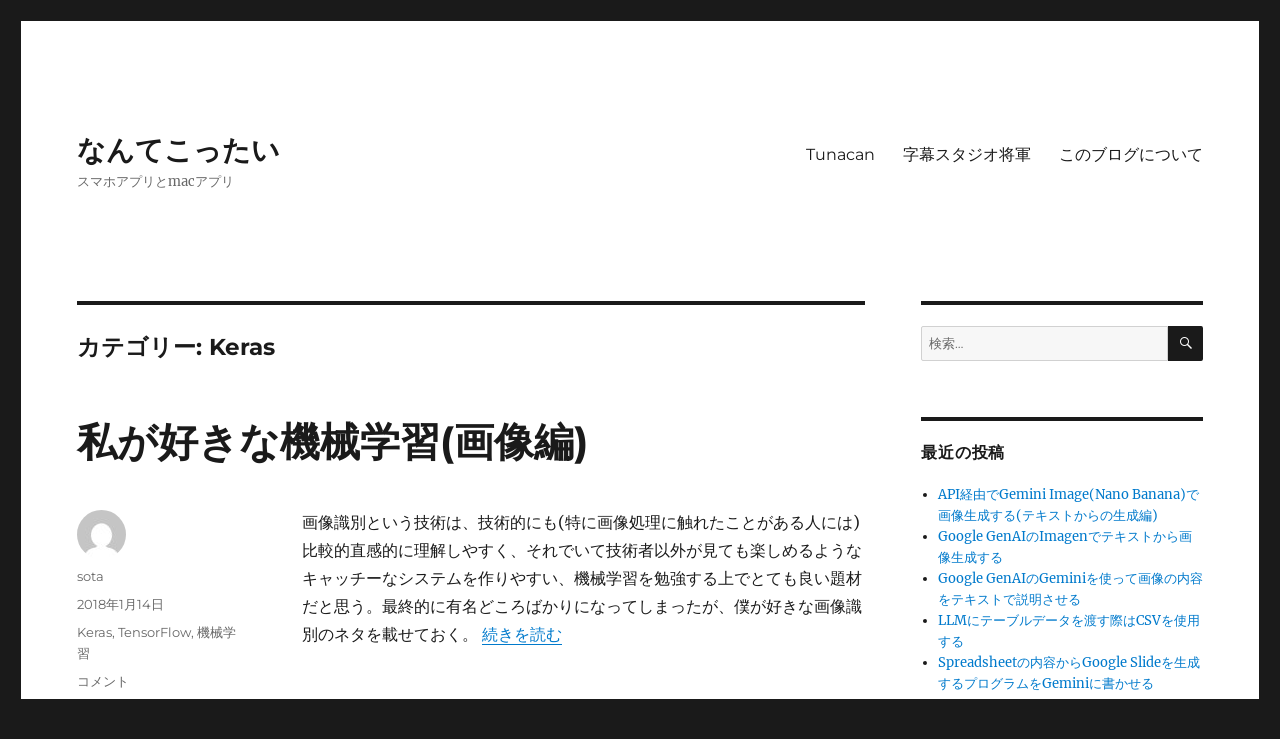

--- FILE ---
content_type: text/html; charset=UTF-8
request_url: https://nantekottai.com/category/%E6%A9%9F%E6%A2%B0%E5%AD%A6%E7%BF%92/keras/
body_size: 11396
content:
<!DOCTYPE html>
<html lang="ja" class="no-js">
<head>
	<meta charset="UTF-8">
	<meta name="viewport" content="width=device-width, initial-scale=1.0">
	<link rel="profile" href="https://gmpg.org/xfn/11">
		<script>(function(html){html.className = html.className.replace(/\bno-js\b/,'js')})(document.documentElement);</script>
<title>Keras &#8211; なんてこったい</title>
<meta name='robots' content='max-image-preview:large' />
<link rel='dns-prefetch' href='//webfonts.sakura.ne.jp' />
<link rel='dns-prefetch' href='//www.googletagmanager.com' />
<link rel="alternate" type="application/rss+xml" title="なんてこったい &raquo; フィード" href="https://nantekottai.com/feed/" />
<link rel="alternate" type="application/rss+xml" title="なんてこったい &raquo; コメントフィード" href="https://nantekottai.com/comments/feed/" />
<link rel="alternate" type="application/rss+xml" title="なんてこったい &raquo; Keras カテゴリーのフィード" href="https://nantekottai.com/category/%e6%a9%9f%e6%a2%b0%e5%ad%a6%e7%bf%92/keras/feed/" />
<style id='wp-img-auto-sizes-contain-inline-css'>
img:is([sizes=auto i],[sizes^="auto," i]){contain-intrinsic-size:3000px 1500px}
/*# sourceURL=wp-img-auto-sizes-contain-inline-css */
</style>
<style id='wp-emoji-styles-inline-css'>

	img.wp-smiley, img.emoji {
		display: inline !important;
		border: none !important;
		box-shadow: none !important;
		height: 1em !important;
		width: 1em !important;
		margin: 0 0.07em !important;
		vertical-align: -0.1em !important;
		background: none !important;
		padding: 0 !important;
	}
/*# sourceURL=wp-emoji-styles-inline-css */
</style>
<style id='wp-block-library-inline-css'>
:root{--wp-block-synced-color:#7a00df;--wp-block-synced-color--rgb:122,0,223;--wp-bound-block-color:var(--wp-block-synced-color);--wp-admin-theme-color:#007cba;--wp-admin-theme-color--rgb:0,124,186;--wp-admin-theme-color-darker-10:#006ba1;--wp-admin-theme-color-darker-10--rgb:0,107,161;--wp-admin-theme-color-darker-20:#005a87;--wp-admin-theme-color-darker-20--rgb:0,90,135;--wp-admin-border-width-focus:2px}@media (min-resolution:192dpi){:root{--wp-admin-border-width-focus:1.5px}}.wp-element-button{cursor:pointer}:root{--wp--preset--font-size--normal:16px;--wp--preset--font-size--huge:42px}:root .has-very-light-gray-background-color{background-color:#eee}:root .has-very-dark-gray-background-color{background-color:#313131}:root .has-very-light-gray-color{color:#eee}:root .has-very-dark-gray-color{color:#313131}:root .has-vivid-green-cyan-to-vivid-cyan-blue-gradient-background{background:linear-gradient(135deg,#00d084,#0693e3)}:root .has-purple-crush-gradient-background{background:linear-gradient(135deg,#34e2e4,#4721fb 50%,#ab1dfe)}:root .has-hazy-dawn-gradient-background{background:linear-gradient(135deg,#faaca8,#dad0ec)}:root .has-subdued-olive-gradient-background{background:linear-gradient(135deg,#fafae1,#67a671)}:root .has-atomic-cream-gradient-background{background:linear-gradient(135deg,#fdd79a,#004a59)}:root .has-nightshade-gradient-background{background:linear-gradient(135deg,#330968,#31cdcf)}:root .has-midnight-gradient-background{background:linear-gradient(135deg,#020381,#2874fc)}.has-regular-font-size{font-size:1em}.has-larger-font-size{font-size:2.625em}.has-normal-font-size{font-size:var(--wp--preset--font-size--normal)}.has-huge-font-size{font-size:var(--wp--preset--font-size--huge)}.has-text-align-center{text-align:center}.has-text-align-left{text-align:left}.has-text-align-right{text-align:right}#end-resizable-editor-section{display:none}.aligncenter{clear:both}.items-justified-left{justify-content:flex-start}.items-justified-center{justify-content:center}.items-justified-right{justify-content:flex-end}.items-justified-space-between{justify-content:space-between}.screen-reader-text{word-wrap:normal!important;border:0;clip-path:inset(50%);height:1px;margin:-1px;overflow:hidden;padding:0;position:absolute;width:1px}.screen-reader-text:focus{background-color:#ddd;clip-path:none;color:#444;display:block;font-size:1em;height:auto;left:5px;line-height:normal;padding:15px 23px 14px;text-decoration:none;top:5px;width:auto;z-index:100000}html :where(.has-border-color){border-style:solid}html :where([style*=border-top-color]){border-top-style:solid}html :where([style*=border-right-color]){border-right-style:solid}html :where([style*=border-bottom-color]){border-bottom-style:solid}html :where([style*=border-left-color]){border-left-style:solid}html :where([style*=border-width]){border-style:solid}html :where([style*=border-top-width]){border-top-style:solid}html :where([style*=border-right-width]){border-right-style:solid}html :where([style*=border-bottom-width]){border-bottom-style:solid}html :where([style*=border-left-width]){border-left-style:solid}html :where(img[class*=wp-image-]){height:auto;max-width:100%}:where(figure){margin:0 0 1em}html :where(.is-position-sticky){--wp-admin--admin-bar--position-offset:var(--wp-admin--admin-bar--height,0px)}@media screen and (max-width:600px){html :where(.is-position-sticky){--wp-admin--admin-bar--position-offset:0px}}

/*# sourceURL=wp-block-library-inline-css */
</style><style id='global-styles-inline-css'>
:root{--wp--preset--aspect-ratio--square: 1;--wp--preset--aspect-ratio--4-3: 4/3;--wp--preset--aspect-ratio--3-4: 3/4;--wp--preset--aspect-ratio--3-2: 3/2;--wp--preset--aspect-ratio--2-3: 2/3;--wp--preset--aspect-ratio--16-9: 16/9;--wp--preset--aspect-ratio--9-16: 9/16;--wp--preset--color--black: #000000;--wp--preset--color--cyan-bluish-gray: #abb8c3;--wp--preset--color--white: #fff;--wp--preset--color--pale-pink: #f78da7;--wp--preset--color--vivid-red: #cf2e2e;--wp--preset--color--luminous-vivid-orange: #ff6900;--wp--preset--color--luminous-vivid-amber: #fcb900;--wp--preset--color--light-green-cyan: #7bdcb5;--wp--preset--color--vivid-green-cyan: #00d084;--wp--preset--color--pale-cyan-blue: #8ed1fc;--wp--preset--color--vivid-cyan-blue: #0693e3;--wp--preset--color--vivid-purple: #9b51e0;--wp--preset--color--dark-gray: #1a1a1a;--wp--preset--color--medium-gray: #686868;--wp--preset--color--light-gray: #e5e5e5;--wp--preset--color--blue-gray: #4d545c;--wp--preset--color--bright-blue: #007acc;--wp--preset--color--light-blue: #9adffd;--wp--preset--color--dark-brown: #402b30;--wp--preset--color--medium-brown: #774e24;--wp--preset--color--dark-red: #640c1f;--wp--preset--color--bright-red: #ff675f;--wp--preset--color--yellow: #ffef8e;--wp--preset--gradient--vivid-cyan-blue-to-vivid-purple: linear-gradient(135deg,rgb(6,147,227) 0%,rgb(155,81,224) 100%);--wp--preset--gradient--light-green-cyan-to-vivid-green-cyan: linear-gradient(135deg,rgb(122,220,180) 0%,rgb(0,208,130) 100%);--wp--preset--gradient--luminous-vivid-amber-to-luminous-vivid-orange: linear-gradient(135deg,rgb(252,185,0) 0%,rgb(255,105,0) 100%);--wp--preset--gradient--luminous-vivid-orange-to-vivid-red: linear-gradient(135deg,rgb(255,105,0) 0%,rgb(207,46,46) 100%);--wp--preset--gradient--very-light-gray-to-cyan-bluish-gray: linear-gradient(135deg,rgb(238,238,238) 0%,rgb(169,184,195) 100%);--wp--preset--gradient--cool-to-warm-spectrum: linear-gradient(135deg,rgb(74,234,220) 0%,rgb(151,120,209) 20%,rgb(207,42,186) 40%,rgb(238,44,130) 60%,rgb(251,105,98) 80%,rgb(254,248,76) 100%);--wp--preset--gradient--blush-light-purple: linear-gradient(135deg,rgb(255,206,236) 0%,rgb(152,150,240) 100%);--wp--preset--gradient--blush-bordeaux: linear-gradient(135deg,rgb(254,205,165) 0%,rgb(254,45,45) 50%,rgb(107,0,62) 100%);--wp--preset--gradient--luminous-dusk: linear-gradient(135deg,rgb(255,203,112) 0%,rgb(199,81,192) 50%,rgb(65,88,208) 100%);--wp--preset--gradient--pale-ocean: linear-gradient(135deg,rgb(255,245,203) 0%,rgb(182,227,212) 50%,rgb(51,167,181) 100%);--wp--preset--gradient--electric-grass: linear-gradient(135deg,rgb(202,248,128) 0%,rgb(113,206,126) 100%);--wp--preset--gradient--midnight: linear-gradient(135deg,rgb(2,3,129) 0%,rgb(40,116,252) 100%);--wp--preset--font-size--small: 13px;--wp--preset--font-size--medium: 20px;--wp--preset--font-size--large: 36px;--wp--preset--font-size--x-large: 42px;--wp--preset--spacing--20: 0.44rem;--wp--preset--spacing--30: 0.67rem;--wp--preset--spacing--40: 1rem;--wp--preset--spacing--50: 1.5rem;--wp--preset--spacing--60: 2.25rem;--wp--preset--spacing--70: 3.38rem;--wp--preset--spacing--80: 5.06rem;--wp--preset--shadow--natural: 6px 6px 9px rgba(0, 0, 0, 0.2);--wp--preset--shadow--deep: 12px 12px 50px rgba(0, 0, 0, 0.4);--wp--preset--shadow--sharp: 6px 6px 0px rgba(0, 0, 0, 0.2);--wp--preset--shadow--outlined: 6px 6px 0px -3px rgb(255, 255, 255), 6px 6px rgb(0, 0, 0);--wp--preset--shadow--crisp: 6px 6px 0px rgb(0, 0, 0);}:where(.is-layout-flex){gap: 0.5em;}:where(.is-layout-grid){gap: 0.5em;}body .is-layout-flex{display: flex;}.is-layout-flex{flex-wrap: wrap;align-items: center;}.is-layout-flex > :is(*, div){margin: 0;}body .is-layout-grid{display: grid;}.is-layout-grid > :is(*, div){margin: 0;}:where(.wp-block-columns.is-layout-flex){gap: 2em;}:where(.wp-block-columns.is-layout-grid){gap: 2em;}:where(.wp-block-post-template.is-layout-flex){gap: 1.25em;}:where(.wp-block-post-template.is-layout-grid){gap: 1.25em;}.has-black-color{color: var(--wp--preset--color--black) !important;}.has-cyan-bluish-gray-color{color: var(--wp--preset--color--cyan-bluish-gray) !important;}.has-white-color{color: var(--wp--preset--color--white) !important;}.has-pale-pink-color{color: var(--wp--preset--color--pale-pink) !important;}.has-vivid-red-color{color: var(--wp--preset--color--vivid-red) !important;}.has-luminous-vivid-orange-color{color: var(--wp--preset--color--luminous-vivid-orange) !important;}.has-luminous-vivid-amber-color{color: var(--wp--preset--color--luminous-vivid-amber) !important;}.has-light-green-cyan-color{color: var(--wp--preset--color--light-green-cyan) !important;}.has-vivid-green-cyan-color{color: var(--wp--preset--color--vivid-green-cyan) !important;}.has-pale-cyan-blue-color{color: var(--wp--preset--color--pale-cyan-blue) !important;}.has-vivid-cyan-blue-color{color: var(--wp--preset--color--vivid-cyan-blue) !important;}.has-vivid-purple-color{color: var(--wp--preset--color--vivid-purple) !important;}.has-black-background-color{background-color: var(--wp--preset--color--black) !important;}.has-cyan-bluish-gray-background-color{background-color: var(--wp--preset--color--cyan-bluish-gray) !important;}.has-white-background-color{background-color: var(--wp--preset--color--white) !important;}.has-pale-pink-background-color{background-color: var(--wp--preset--color--pale-pink) !important;}.has-vivid-red-background-color{background-color: var(--wp--preset--color--vivid-red) !important;}.has-luminous-vivid-orange-background-color{background-color: var(--wp--preset--color--luminous-vivid-orange) !important;}.has-luminous-vivid-amber-background-color{background-color: var(--wp--preset--color--luminous-vivid-amber) !important;}.has-light-green-cyan-background-color{background-color: var(--wp--preset--color--light-green-cyan) !important;}.has-vivid-green-cyan-background-color{background-color: var(--wp--preset--color--vivid-green-cyan) !important;}.has-pale-cyan-blue-background-color{background-color: var(--wp--preset--color--pale-cyan-blue) !important;}.has-vivid-cyan-blue-background-color{background-color: var(--wp--preset--color--vivid-cyan-blue) !important;}.has-vivid-purple-background-color{background-color: var(--wp--preset--color--vivid-purple) !important;}.has-black-border-color{border-color: var(--wp--preset--color--black) !important;}.has-cyan-bluish-gray-border-color{border-color: var(--wp--preset--color--cyan-bluish-gray) !important;}.has-white-border-color{border-color: var(--wp--preset--color--white) !important;}.has-pale-pink-border-color{border-color: var(--wp--preset--color--pale-pink) !important;}.has-vivid-red-border-color{border-color: var(--wp--preset--color--vivid-red) !important;}.has-luminous-vivid-orange-border-color{border-color: var(--wp--preset--color--luminous-vivid-orange) !important;}.has-luminous-vivid-amber-border-color{border-color: var(--wp--preset--color--luminous-vivid-amber) !important;}.has-light-green-cyan-border-color{border-color: var(--wp--preset--color--light-green-cyan) !important;}.has-vivid-green-cyan-border-color{border-color: var(--wp--preset--color--vivid-green-cyan) !important;}.has-pale-cyan-blue-border-color{border-color: var(--wp--preset--color--pale-cyan-blue) !important;}.has-vivid-cyan-blue-border-color{border-color: var(--wp--preset--color--vivid-cyan-blue) !important;}.has-vivid-purple-border-color{border-color: var(--wp--preset--color--vivid-purple) !important;}.has-vivid-cyan-blue-to-vivid-purple-gradient-background{background: var(--wp--preset--gradient--vivid-cyan-blue-to-vivid-purple) !important;}.has-light-green-cyan-to-vivid-green-cyan-gradient-background{background: var(--wp--preset--gradient--light-green-cyan-to-vivid-green-cyan) !important;}.has-luminous-vivid-amber-to-luminous-vivid-orange-gradient-background{background: var(--wp--preset--gradient--luminous-vivid-amber-to-luminous-vivid-orange) !important;}.has-luminous-vivid-orange-to-vivid-red-gradient-background{background: var(--wp--preset--gradient--luminous-vivid-orange-to-vivid-red) !important;}.has-very-light-gray-to-cyan-bluish-gray-gradient-background{background: var(--wp--preset--gradient--very-light-gray-to-cyan-bluish-gray) !important;}.has-cool-to-warm-spectrum-gradient-background{background: var(--wp--preset--gradient--cool-to-warm-spectrum) !important;}.has-blush-light-purple-gradient-background{background: var(--wp--preset--gradient--blush-light-purple) !important;}.has-blush-bordeaux-gradient-background{background: var(--wp--preset--gradient--blush-bordeaux) !important;}.has-luminous-dusk-gradient-background{background: var(--wp--preset--gradient--luminous-dusk) !important;}.has-pale-ocean-gradient-background{background: var(--wp--preset--gradient--pale-ocean) !important;}.has-electric-grass-gradient-background{background: var(--wp--preset--gradient--electric-grass) !important;}.has-midnight-gradient-background{background: var(--wp--preset--gradient--midnight) !important;}.has-small-font-size{font-size: var(--wp--preset--font-size--small) !important;}.has-medium-font-size{font-size: var(--wp--preset--font-size--medium) !important;}.has-large-font-size{font-size: var(--wp--preset--font-size--large) !important;}.has-x-large-font-size{font-size: var(--wp--preset--font-size--x-large) !important;}
/*# sourceURL=global-styles-inline-css */
</style>

<style id='classic-theme-styles-inline-css'>
/*! This file is auto-generated */
.wp-block-button__link{color:#fff;background-color:#32373c;border-radius:9999px;box-shadow:none;text-decoration:none;padding:calc(.667em + 2px) calc(1.333em + 2px);font-size:1.125em}.wp-block-file__button{background:#32373c;color:#fff;text-decoration:none}
/*# sourceURL=/wp-includes/css/classic-themes.min.css */
</style>
<link rel='stylesheet' id='twentysixteen-fonts-css' href='https://nantekottai.com/wp-content/themes/twentysixteen/fonts/merriweather-plus-montserrat-plus-inconsolata.css?ver=20230328' media='all' />
<link rel='stylesheet' id='genericons-css' href='https://nantekottai.com/wp-content/themes/twentysixteen/genericons/genericons.css?ver=20201208' media='all' />
<link rel='stylesheet' id='twentysixteen-style-css' href='https://nantekottai.com/wp-content/themes/twentysixteen/style.css?ver=20250415' media='all' />
<link rel='stylesheet' id='twentysixteen-block-style-css' href='https://nantekottai.com/wp-content/themes/twentysixteen/css/blocks.css?ver=20240817' media='all' />
<script src="https://nantekottai.com/wp-includes/js/jquery/jquery.min.js?ver=3.7.1" id="jquery-core-js"></script>
<script src="https://nantekottai.com/wp-includes/js/jquery/jquery-migrate.min.js?ver=3.4.1" id="jquery-migrate-js"></script>
<script src="//webfonts.sakura.ne.jp/js/sakurav3.js?fadein=0&amp;ver=3.1.4" id="typesquare_std-js"></script>
<script id="twentysixteen-script-js-extra">
var screenReaderText = {"expand":"\u30b5\u30d6\u30e1\u30cb\u30e5\u30fc\u3092\u5c55\u958b","collapse":"\u30b5\u30d6\u30e1\u30cb\u30e5\u30fc\u3092\u9589\u3058\u308b"};
//# sourceURL=twentysixteen-script-js-extra
</script>
<script src="https://nantekottai.com/wp-content/themes/twentysixteen/js/functions.js?ver=20230629" id="twentysixteen-script-js" defer data-wp-strategy="defer"></script>

<!-- Site Kit によって追加された Google タグ（gtag.js）スニペット -->
<!-- Google アナリティクス スニペット (Site Kit が追加) -->
<script src="https://www.googletagmanager.com/gtag/js?id=GT-NC89R3F" id="google_gtagjs-js" async></script>
<script id="google_gtagjs-js-after">
window.dataLayer = window.dataLayer || [];function gtag(){dataLayer.push(arguments);}
gtag("set","linker",{"domains":["nantekottai.com"]});
gtag("js", new Date());
gtag("set", "developer_id.dZTNiMT", true);
gtag("config", "GT-NC89R3F");
//# sourceURL=google_gtagjs-js-after
</script>
<link rel="https://api.w.org/" href="https://nantekottai.com/wp-json/" /><link rel="alternate" title="JSON" type="application/json" href="https://nantekottai.com/wp-json/wp/v2/categories/39" /><link rel="EditURI" type="application/rsd+xml" title="RSD" href="https://nantekottai.com/xmlrpc.php?rsd" />
<meta name="generator" content="WordPress 6.9" />
<meta name="generator" content="Site Kit by Google 1.170.0" />
<!-- Site Kit が追加した Google AdSense メタタグ -->
<meta name="google-adsense-platform-account" content="ca-host-pub-2644536267352236">
<meta name="google-adsense-platform-domain" content="sitekit.withgoogle.com">
<!-- Site Kit が追加した End Google AdSense メタタグ -->
</head>

<body class="archive category category-keras category-39 wp-embed-responsive wp-theme-twentysixteen group-blog hfeed">
<div id="page" class="site">
	<div class="site-inner">
		<a class="skip-link screen-reader-text" href="#content">
			コンテンツへスキップ		</a>

		<header id="masthead" class="site-header">
			<div class="site-header-main">
				<div class="site-branding">
																					<p class="site-title"><a href="https://nantekottai.com/" rel="home" >なんてこったい</a></p>
												<p class="site-description">スマホアプリとmacアプリ</p>
									</div><!-- .site-branding -->

									<button id="menu-toggle" class="menu-toggle">メニュー</button>

					<div id="site-header-menu" class="site-header-menu">
													<nav id="site-navigation" class="main-navigation" aria-label="メインメニュー">
								<div class="menu-mainmenu-container"><ul id="menu-mainmenu" class="primary-menu"><li id="menu-item-2528" class="menu-item menu-item-type-post_type menu-item-object-page menu-item-2528"><a href="https://nantekottai.com/tunacan/">Tunacan</a></li>
<li id="menu-item-2583" class="menu-item menu-item-type-post_type menu-item-object-page menu-item-2583"><a href="https://nantekottai.com/subtitle-shogun/">字幕スタジオ将軍</a></li>
<li id="menu-item-3024" class="menu-item menu-item-type-post_type menu-item-object-page menu-item-3024"><a href="https://nantekottai.com/about/">このブログについて</a></li>
</ul></div>							</nav><!-- .main-navigation -->
						
											</div><!-- .site-header-menu -->
							</div><!-- .site-header-main -->

					</header><!-- .site-header -->

		<div id="content" class="site-content">

	<div id="primary" class="content-area">
		<main id="main" class="site-main">

		
			<header class="page-header">
				<h1 class="page-title">カテゴリー: <span>Keras</span></h1>			</header><!-- .page-header -->

			
<article id="post-2287" class="post-2287 post type-post status-publish format-standard hentry category-keras category-tensorflow category-37">
	<header class="entry-header">
		
		<h2 class="entry-title"><a href="https://nantekottai.com/2018/01/14/my-favorite-ml-images/" rel="bookmark">私が好きな機械学習(画像編)</a></h2>	</header><!-- .entry-header -->

	
	
	<div class="entry-content">
		<p>画像識別という技術は、技術的にも(特に画像処理に触れたことがある人には)比較的直感的に理解しやすく、それでいて技術者以外が見ても楽しめるようなキャッチーなシステムを作りやすい、機械学習を勉強する上でとても良い題材だと思う。最終的に有名どころばかりになってしまったが、僕が好きな画像識別のネタを載せておく。 <a href="https://nantekottai.com/2018/01/14/my-favorite-ml-images/#more-2287" class="more-link"><span class="screen-reader-text">&#8220;私が好きな機械学習(画像編)&#8221; の</span>続きを読む</a></p>
	</div><!-- .entry-content -->

	<footer class="entry-footer">
		<span class="byline"><img alt='' src='https://secure.gravatar.com/avatar/?s=49&#038;d=mm&#038;r=g' srcset='https://secure.gravatar.com/avatar/?s=98&#038;d=mm&#038;r=g 2x' class='avatar avatar-49 photo avatar-default' height='49' width='49' decoding='async'/><span class="screen-reader-text">投稿者 </span><span class="author vcard"><a class="url fn n" href="https://nantekottai.com/author/sota/">sota</a></span></span><span class="posted-on"><span class="screen-reader-text">投稿日: </span><a href="https://nantekottai.com/2018/01/14/my-favorite-ml-images/" rel="bookmark"><time class="entry-date published updated" datetime="2018-01-14T23:16:09+09:00">2018年1月14日</time></a></span><span class="cat-links"><span class="screen-reader-text">カテゴリー </span><a href="https://nantekottai.com/category/%e6%a9%9f%e6%a2%b0%e5%ad%a6%e7%bf%92/keras/" rel="category tag">Keras</a>, <a href="https://nantekottai.com/category/%e6%a9%9f%e6%a2%b0%e5%ad%a6%e7%bf%92/tensorflow/" rel="category tag">TensorFlow</a>, <a href="https://nantekottai.com/category/%e6%a9%9f%e6%a2%b0%e5%ad%a6%e7%bf%92/" rel="category tag">機械学習</a></span><span class="comments-link"><a href="https://nantekottai.com/2018/01/14/my-favorite-ml-images/#respond"><span class="screen-reader-text">私が好きな機械学習(画像編)に</span>コメント</a></span>			</footer><!-- .entry-footer -->
</article><!-- #post-2287 -->

<article id="post-2235" class="post-2235 post type-post status-publish format-standard hentry category-keras category-tensorflow category-37">
	<header class="entry-header">
		
		<h2 class="entry-title"><a href="https://nantekottai.com/2017/10/05/floydhub/" rel="bookmark">クラウド機械学習プラットフォームのFloydHubに感動した話</a></h2>	</header><!-- .entry-header -->

	
	
	<div class="entry-content">
		<p>数年ぶりに、とても印象的なサービスに出会った。<br />
<a href="https://www.floydhub.com/">FloydHub</a>は、ディープラーニングに特化したPaaSである。一言で説明すると、Heroku for Deep Learningである。TensorFlowやPyTorchで書いたプログラムを、簡単に強力なサーバー上で実行できるクラウドサービスだ。 <a href="https://nantekottai.com/2017/10/05/floydhub/#more-2235" class="more-link"><span class="screen-reader-text">&#8220;クラウド機械学習プラットフォームのFloydHubに感動した話&#8221; の</span>続きを読む</a></p>
	</div><!-- .entry-content -->

	<footer class="entry-footer">
		<span class="byline"><img alt='' src='https://secure.gravatar.com/avatar/?s=49&#038;d=mm&#038;r=g' srcset='https://secure.gravatar.com/avatar/?s=98&#038;d=mm&#038;r=g 2x' class='avatar avatar-49 photo avatar-default' height='49' width='49' decoding='async'/><span class="screen-reader-text">投稿者 </span><span class="author vcard"><a class="url fn n" href="https://nantekottai.com/author/sota/">sota</a></span></span><span class="posted-on"><span class="screen-reader-text">投稿日: </span><a href="https://nantekottai.com/2017/10/05/floydhub/" rel="bookmark"><time class="entry-date published updated" datetime="2017-10-05T22:04:24+09:00">2017年10月5日</time></a></span><span class="cat-links"><span class="screen-reader-text">カテゴリー </span><a href="https://nantekottai.com/category/%e6%a9%9f%e6%a2%b0%e5%ad%a6%e7%bf%92/keras/" rel="category tag">Keras</a>, <a href="https://nantekottai.com/category/%e6%a9%9f%e6%a2%b0%e5%ad%a6%e7%bf%92/tensorflow/" rel="category tag">TensorFlow</a>, <a href="https://nantekottai.com/category/%e6%a9%9f%e6%a2%b0%e5%ad%a6%e7%bf%92/" rel="category tag">機械学習</a></span><span class="comments-link"><a href="https://nantekottai.com/2017/10/05/floydhub/#respond"><span class="screen-reader-text">クラウド機械学習プラットフォームのFloydHubに感動した話に</span>コメント</a></span>			</footer><!-- .entry-footer -->
</article><!-- #post-2235 -->

<article id="post-2232" class="post-2232 post type-post status-publish format-standard hentry category-keras category-tensorflow category-37">
	<header class="entry-header">
		
		<h2 class="entry-title"><a href="https://nantekottai.com/2017/09/02/tensorflow-paas/" rel="bookmark">TensorFlowを使った推論器をGoogle App EngineかHerokuにデプロイしたかった話</a></h2>	</header><!-- .entry-header -->

	
	
	<div class="entry-content">
		<p>最近、TensorFlow(Keras)を使って機械学習のアプリケーションを作る機会が増えてきた。<br />
<a href="http://friends.nantekottai.com/">いどうとしょかん &#8211; コスプレ画像からなんのフレンズか判定する</a><br />
Flaskを使ってWebサービス化して、どんどん公開していきたいのだが、ホスティングに苦戦している。気軽に公開していけるように、Google App EngineかHerokuを使ってホスティングしようと思っていたのだが、残念ながら今の時点ではこの二つのサービスを使ってホスティングするのは難しそうだった。 <a href="https://nantekottai.com/2017/09/02/tensorflow-paas/#more-2232" class="more-link"><span class="screen-reader-text">&#8220;TensorFlowを使った推論器をGoogle App EngineかHerokuにデプロイしたかった話&#8221; の</span>続きを読む</a></p>
	</div><!-- .entry-content -->

	<footer class="entry-footer">
		<span class="byline"><img alt='' src='https://secure.gravatar.com/avatar/?s=49&#038;d=mm&#038;r=g' srcset='https://secure.gravatar.com/avatar/?s=98&#038;d=mm&#038;r=g 2x' class='avatar avatar-49 photo avatar-default' height='49' width='49' decoding='async'/><span class="screen-reader-text">投稿者 </span><span class="author vcard"><a class="url fn n" href="https://nantekottai.com/author/sota/">sota</a></span></span><span class="posted-on"><span class="screen-reader-text">投稿日: </span><a href="https://nantekottai.com/2017/09/02/tensorflow-paas/" rel="bookmark"><time class="entry-date published updated" datetime="2017-09-02T22:21:48+09:00">2017年9月2日</time></a></span><span class="cat-links"><span class="screen-reader-text">カテゴリー </span><a href="https://nantekottai.com/category/%e6%a9%9f%e6%a2%b0%e5%ad%a6%e7%bf%92/keras/" rel="category tag">Keras</a>, <a href="https://nantekottai.com/category/%e6%a9%9f%e6%a2%b0%e5%ad%a6%e7%bf%92/tensorflow/" rel="category tag">TensorFlow</a>, <a href="https://nantekottai.com/category/%e6%a9%9f%e6%a2%b0%e5%ad%a6%e7%bf%92/" rel="category tag">機械学習</a></span><span class="comments-link"><a href="https://nantekottai.com/2017/09/02/tensorflow-paas/#respond"><span class="screen-reader-text">TensorFlowを使った推論器をGoogle App EngineかHerokuにデプロイしたかった話に</span>コメント</a></span>			</footer><!-- .entry-footer -->
</article><!-- #post-2232 -->

<article id="post-2191" class="post-2191 post type-post status-publish format-standard has-post-thumbnail hentry category-keras category-tensorflow category-33 category-37">
	<header class="entry-header">
		
		<h2 class="entry-title"><a href="https://nantekottai.com/2017/08/11/friends-predictor/" rel="bookmark">フレンズ判定器を作った時の記録(1日目〜6日目と公開後の追記)</a></h2>	</header><!-- .entry-header -->

	
	
	<a class="post-thumbnail" href="https://nantekottai.com/2017/08/11/friends-predictor/" aria-hidden="true">
		<img width="1200" height="676" src="https://nantekottai.com/wp-content/uploads/2017/08/スクリーンショット-2017-08-11-19.38.53.png" class="attachment-post-thumbnail size-post-thumbnail wp-post-image" alt="フレンズ判定器を作った時の記録(1日目〜6日目と公開後の追記)" decoding="async" loading="lazy" srcset="https://nantekottai.com/wp-content/uploads/2017/08/スクリーンショット-2017-08-11-19.38.53.png 2360w, https://nantekottai.com/wp-content/uploads/2017/08/スクリーンショット-2017-08-11-19.38.53-300x169.png 300w, https://nantekottai.com/wp-content/uploads/2017/08/スクリーンショット-2017-08-11-19.38.53-768x433.png 768w, https://nantekottai.com/wp-content/uploads/2017/08/スクリーンショット-2017-08-11-19.38.53-1024x577.png 1024w" sizes="(max-width: 709px) 85vw, (max-width: 909px) 67vw, (max-width: 984px) 60vw, (max-width: 1362px) 62vw, 840px" />	</a>

		
	<div class="entry-content">
		<p>ふと、日曜日の夜に「写真をアップロードしたら、なんのフレンズか判定してくれる」システムを作ったら面白いのではないか、と思い立った。ちょうど金曜日にコミケが開催されるというので、友人に手伝ってもらいつつ勉強を兼ねてなんとか5日間でシステムを作ってみた。その記録。 <a href="https://nantekottai.com/2017/08/11/friends-predictor/#more-2191" class="more-link"><span class="screen-reader-text">&#8220;フレンズ判定器を作った時の記録(1日目〜6日目と公開後の追記)&#8221; の</span>続きを読む</a></p>
	</div><!-- .entry-content -->

	<footer class="entry-footer">
		<span class="byline"><img alt='' src='https://secure.gravatar.com/avatar/?s=49&#038;d=mm&#038;r=g' srcset='https://secure.gravatar.com/avatar/?s=98&#038;d=mm&#038;r=g 2x' class='avatar avatar-49 photo avatar-default' height='49' width='49' loading='lazy' decoding='async'/><span class="screen-reader-text">投稿者 </span><span class="author vcard"><a class="url fn n" href="https://nantekottai.com/author/sota/">sota</a></span></span><span class="posted-on"><span class="screen-reader-text">投稿日: </span><a href="https://nantekottai.com/2017/08/11/friends-predictor/" rel="bookmark"><time class="entry-date published updated" datetime="2017-08-11T10:00:28+09:00">2017年8月11日</time></a></span><span class="cat-links"><span class="screen-reader-text">カテゴリー </span><a href="https://nantekottai.com/category/%e6%a9%9f%e6%a2%b0%e5%ad%a6%e7%bf%92/keras/" rel="category tag">Keras</a>, <a href="https://nantekottai.com/category/%e6%a9%9f%e6%a2%b0%e5%ad%a6%e7%bf%92/tensorflow/" rel="category tag">TensorFlow</a>, <a href="https://nantekottai.com/category/%e3%83%87%e3%82%a3%e3%83%bc%e3%83%97%e3%83%a9%e3%83%bc%e3%83%8b%e3%83%b3%e3%82%b0/" rel="category tag">ディープラーニング</a>, <a href="https://nantekottai.com/category/%e6%a9%9f%e6%a2%b0%e5%ad%a6%e7%bf%92/" rel="category tag">機械学習</a></span><span class="comments-link"><a href="https://nantekottai.com/2017/08/11/friends-predictor/#comments"><span class="screen-reader-text">フレンズ判定器を作った時の記録(1日目〜6日目と公開後の追記) への</span>1件のコメント</a></span>			</footer><!-- .entry-footer -->
</article><!-- #post-2191 -->

		</main><!-- .site-main -->
	</div><!-- .content-area -->


	<aside id="secondary" class="sidebar widget-area">
		<section id="search-2" class="widget widget_search">
<form role="search" method="get" class="search-form" action="https://nantekottai.com/">
	<label>
		<span class="screen-reader-text">
			検索:		</span>
		<input type="search" class="search-field" placeholder="検索&hellip;" value="" name="s" />
	</label>
	<button type="submit" class="search-submit"><span class="screen-reader-text">
		検索	</span></button>
</form>
</section>
		<section id="recent-posts-2" class="widget widget_recent_entries">
		<h2 class="widget-title">最近の投稿</h2><nav aria-label="最近の投稿">
		<ul>
											<li>
					<a href="https://nantekottai.com/2025/08/30/gemini-flash-image-text-to-image/">API経由でGemini Image(Nano Banana)で画像生成する(テキストからの生成編)</a>
									</li>
											<li>
					<a href="https://nantekottai.com/2025/08/10/google-genai-imagen/">Google GenAIのImagenでテキストから画像生成する</a>
									</li>
											<li>
					<a href="https://nantekottai.com/2025/08/03/google-genai-image-description/">Google GenAIのGeminiを使って画像の内容をテキストで説明させる</a>
									</li>
											<li>
					<a href="https://nantekottai.com/2025/06/09/llm-table-csv/">LLMにテーブルデータを渡す際はCSVを使用する</a>
									</li>
											<li>
					<a href="https://nantekottai.com/2025/05/15/gemini-spreadsheet-to-slide/">Spreadsheetの内容からGoogle Slideを生成するプログラムをGeminiに書かせる</a>
									</li>
					</ul>

		</nav></section><section id="archives-2" class="widget widget_archive"><h2 class="widget-title">アーカイブ</h2><nav aria-label="アーカイブ">
			<ul>
					<li><a href='https://nantekottai.com/2025/08/'>2025年8月</a></li>
	<li><a href='https://nantekottai.com/2025/06/'>2025年6月</a></li>
	<li><a href='https://nantekottai.com/2025/05/'>2025年5月</a></li>
	<li><a href='https://nantekottai.com/2025/04/'>2025年4月</a></li>
	<li><a href='https://nantekottai.com/2024/11/'>2024年11月</a></li>
	<li><a href='https://nantekottai.com/2024/10/'>2024年10月</a></li>
	<li><a href='https://nantekottai.com/2024/09/'>2024年9月</a></li>
	<li><a href='https://nantekottai.com/2024/05/'>2024年5月</a></li>
	<li><a href='https://nantekottai.com/2024/04/'>2024年4月</a></li>
	<li><a href='https://nantekottai.com/2024/03/'>2024年3月</a></li>
	<li><a href='https://nantekottai.com/2023/05/'>2023年5月</a></li>
	<li><a href='https://nantekottai.com/2023/03/'>2023年3月</a></li>
	<li><a href='https://nantekottai.com/2023/02/'>2023年2月</a></li>
	<li><a href='https://nantekottai.com/2022/10/'>2022年10月</a></li>
	<li><a href='https://nantekottai.com/2022/09/'>2022年9月</a></li>
	<li><a href='https://nantekottai.com/2022/04/'>2022年4月</a></li>
	<li><a href='https://nantekottai.com/2022/01/'>2022年1月</a></li>
	<li><a href='https://nantekottai.com/2021/12/'>2021年12月</a></li>
	<li><a href='https://nantekottai.com/2021/10/'>2021年10月</a></li>
	<li><a href='https://nantekottai.com/2020/11/'>2020年11月</a></li>
	<li><a href='https://nantekottai.com/2020/10/'>2020年10月</a></li>
	<li><a href='https://nantekottai.com/2020/07/'>2020年7月</a></li>
	<li><a href='https://nantekottai.com/2020/06/'>2020年6月</a></li>
	<li><a href='https://nantekottai.com/2020/05/'>2020年5月</a></li>
	<li><a href='https://nantekottai.com/2020/04/'>2020年4月</a></li>
	<li><a href='https://nantekottai.com/2020/02/'>2020年2月</a></li>
	<li><a href='https://nantekottai.com/2020/01/'>2020年1月</a></li>
	<li><a href='https://nantekottai.com/2019/11/'>2019年11月</a></li>
	<li><a href='https://nantekottai.com/2019/10/'>2019年10月</a></li>
	<li><a href='https://nantekottai.com/2019/08/'>2019年8月</a></li>
	<li><a href='https://nantekottai.com/2019/07/'>2019年7月</a></li>
	<li><a href='https://nantekottai.com/2019/06/'>2019年6月</a></li>
	<li><a href='https://nantekottai.com/2019/05/'>2019年5月</a></li>
	<li><a href='https://nantekottai.com/2019/04/'>2019年4月</a></li>
	<li><a href='https://nantekottai.com/2019/03/'>2019年3月</a></li>
	<li><a href='https://nantekottai.com/2019/01/'>2019年1月</a></li>
	<li><a href='https://nantekottai.com/2018/12/'>2018年12月</a></li>
	<li><a href='https://nantekottai.com/2018/11/'>2018年11月</a></li>
	<li><a href='https://nantekottai.com/2018/09/'>2018年9月</a></li>
	<li><a href='https://nantekottai.com/2018/08/'>2018年8月</a></li>
	<li><a href='https://nantekottai.com/2018/07/'>2018年7月</a></li>
	<li><a href='https://nantekottai.com/2018/05/'>2018年5月</a></li>
	<li><a href='https://nantekottai.com/2018/02/'>2018年2月</a></li>
	<li><a href='https://nantekottai.com/2018/01/'>2018年1月</a></li>
	<li><a href='https://nantekottai.com/2017/11/'>2017年11月</a></li>
	<li><a href='https://nantekottai.com/2017/10/'>2017年10月</a></li>
	<li><a href='https://nantekottai.com/2017/09/'>2017年9月</a></li>
	<li><a href='https://nantekottai.com/2017/08/'>2017年8月</a></li>
	<li><a href='https://nantekottai.com/2017/07/'>2017年7月</a></li>
	<li><a href='https://nantekottai.com/2017/05/'>2017年5月</a></li>
	<li><a href='https://nantekottai.com/2017/03/'>2017年3月</a></li>
	<li><a href='https://nantekottai.com/2017/01/'>2017年1月</a></li>
	<li><a href='https://nantekottai.com/2016/10/'>2016年10月</a></li>
	<li><a href='https://nantekottai.com/2016/09/'>2016年9月</a></li>
	<li><a href='https://nantekottai.com/2016/08/'>2016年8月</a></li>
	<li><a href='https://nantekottai.com/2016/01/'>2016年1月</a></li>
	<li><a href='https://nantekottai.com/2015/11/'>2015年11月</a></li>
	<li><a href='https://nantekottai.com/2015/08/'>2015年8月</a></li>
	<li><a href='https://nantekottai.com/2015/07/'>2015年7月</a></li>
	<li><a href='https://nantekottai.com/2015/06/'>2015年6月</a></li>
	<li><a href='https://nantekottai.com/2015/05/'>2015年5月</a></li>
	<li><a href='https://nantekottai.com/2015/03/'>2015年3月</a></li>
	<li><a href='https://nantekottai.com/2015/01/'>2015年1月</a></li>
	<li><a href='https://nantekottai.com/2014/12/'>2014年12月</a></li>
	<li><a href='https://nantekottai.com/2014/11/'>2014年11月</a></li>
	<li><a href='https://nantekottai.com/2014/10/'>2014年10月</a></li>
	<li><a href='https://nantekottai.com/2014/09/'>2014年9月</a></li>
	<li><a href='https://nantekottai.com/2014/08/'>2014年8月</a></li>
	<li><a href='https://nantekottai.com/2014/04/'>2014年4月</a></li>
	<li><a href='https://nantekottai.com/2013/12/'>2013年12月</a></li>
	<li><a href='https://nantekottai.com/2013/09/'>2013年9月</a></li>
	<li><a href='https://nantekottai.com/2013/07/'>2013年7月</a></li>
	<li><a href='https://nantekottai.com/2013/06/'>2013年6月</a></li>
	<li><a href='https://nantekottai.com/2012/11/'>2012年11月</a></li>
	<li><a href='https://nantekottai.com/2012/10/'>2012年10月</a></li>
	<li><a href='https://nantekottai.com/2012/08/'>2012年8月</a></li>
	<li><a href='https://nantekottai.com/2012/07/'>2012年7月</a></li>
	<li><a href='https://nantekottai.com/2012/06/'>2012年6月</a></li>
	<li><a href='https://nantekottai.com/2012/05/'>2012年5月</a></li>
	<li><a href='https://nantekottai.com/2012/04/'>2012年4月</a></li>
	<li><a href='https://nantekottai.com/2012/03/'>2012年3月</a></li>
	<li><a href='https://nantekottai.com/2012/02/'>2012年2月</a></li>
	<li><a href='https://nantekottai.com/2012/01/'>2012年1月</a></li>
	<li><a href='https://nantekottai.com/2011/12/'>2011年12月</a></li>
	<li><a href='https://nantekottai.com/2011/11/'>2011年11月</a></li>
	<li><a href='https://nantekottai.com/2011/10/'>2011年10月</a></li>
	<li><a href='https://nantekottai.com/2011/09/'>2011年9月</a></li>
	<li><a href='https://nantekottai.com/2011/08/'>2011年8月</a></li>
	<li><a href='https://nantekottai.com/2011/07/'>2011年7月</a></li>
	<li><a href='https://nantekottai.com/2011/06/'>2011年6月</a></li>
	<li><a href='https://nantekottai.com/2011/05/'>2011年5月</a></li>
	<li><a href='https://nantekottai.com/2011/04/'>2011年4月</a></li>
	<li><a href='https://nantekottai.com/2011/03/'>2011年3月</a></li>
	<li><a href='https://nantekottai.com/2011/02/'>2011年2月</a></li>
	<li><a href='https://nantekottai.com/2011/01/'>2011年1月</a></li>
	<li><a href='https://nantekottai.com/2010/12/'>2010年12月</a></li>
	<li><a href='https://nantekottai.com/2010/11/'>2010年11月</a></li>
	<li><a href='https://nantekottai.com/2010/10/'>2010年10月</a></li>
	<li><a href='https://nantekottai.com/2010/09/'>2010年9月</a></li>
	<li><a href='https://nantekottai.com/2010/06/'>2010年6月</a></li>
	<li><a href='https://nantekottai.com/2010/03/'>2010年3月</a></li>
	<li><a href='https://nantekottai.com/2009/12/'>2009年12月</a></li>
	<li><a href='https://nantekottai.com/2009/11/'>2009年11月</a></li>
			</ul>

			</nav></section><section id="categories-2" class="widget widget_categories"><h2 class="widget-title">カテゴリー</h2><nav aria-label="カテゴリー">
			<ul>
					<li class="cat-item cat-item-2"><a href="https://nantekottai.com/category/android/">Android</a>
</li>
	<li class="cat-item cat-item-3"><a href="https://nantekottai.com/category/appledoc/">appledoc</a>
</li>
	<li class="cat-item cat-item-77"><a href="https://nantekottai.com/category/apps-script/">Apps Script</a>
</li>
	<li class="cat-item cat-item-66"><a href="https://nantekottai.com/category/ar/">AR</a>
</li>
	<li class="cat-item cat-item-5"><a href="https://nantekottai.com/category/baas/">BaaS</a>
</li>
	<li class="cat-item cat-item-69"><a href="https://nantekottai.com/category/catalyst/">Catalyst</a>
</li>
	<li class="cat-item cat-item-6"><a href="https://nantekottai.com/category/cocos2d/">cocos2d</a>
</li>
	<li class="cat-item cat-item-7"><a href="https://nantekottai.com/category/fastlane/">fastlane</a>
</li>
	<li class="cat-item cat-item-78"><a href="https://nantekottai.com/category/flutter/">Flutter</a>
</li>
	<li class="cat-item cat-item-8"><a href="https://nantekottai.com/category/glkit/">GLKit</a>
</li>
	<li class="cat-item cat-item-75"><a href="https://nantekottai.com/category/godot/">Godot</a>
</li>
	<li class="cat-item cat-item-9"><a href="https://nantekottai.com/category/go%e8%a8%80%e8%aa%9e/">Go言語</a>
</li>
	<li class="cat-item cat-item-10"><a href="https://nantekottai.com/category/hubot/">hubot</a>
</li>
	<li class="cat-item cat-item-11"><a href="https://nantekottai.com/category/ipad/">iPad</a>
</li>
	<li class="cat-item cat-item-12"><a href="https://nantekottai.com/category/iphone/">iPhone</a>
</li>
	<li class="cat-item cat-item-13"><a href="https://nantekottai.com/category/jenkins/">Jenkins</a>
</li>
	<li class="cat-item cat-item-39 current-cat"><a aria-current="page" href="https://nantekottai.com/category/%e6%a9%9f%e6%a2%b0%e5%ad%a6%e7%bf%92/keras/">Keras</a>
</li>
	<li class="cat-item cat-item-14"><a href="https://nantekottai.com/category/mac/">Mac</a>
</li>
	<li class="cat-item cat-item-15"><a href="https://nantekottai.com/category/node-js/">node.js</a>
</li>
	<li class="cat-item cat-item-16"><a href="https://nantekottai.com/category/nsx-39/">nsx-39</a>
</li>
	<li class="cat-item cat-item-17"><a href="https://nantekottai.com/category/opencv/">OpenCV</a>
</li>
	<li class="cat-item cat-item-18"><a href="https://nantekottai.com/category/openframeworks/">openFrameworks</a>
</li>
	<li class="cat-item cat-item-19"><a href="https://nantekottai.com/category/opengl/">OpenGL</a>
</li>
	<li class="cat-item cat-item-71"><a href="https://nantekottai.com/category/python/">Python</a>
</li>
	<li class="cat-item cat-item-20"><a href="https://nantekottai.com/category/qtkit/">QTKit</a>
</li>
	<li class="cat-item cat-item-40"><a href="https://nantekottai.com/category/web/rails/">Rails</a>
</li>
	<li class="cat-item cat-item-41"><a href="https://nantekottai.com/category/web-audio-api/sink-js/">sink.js</a>
</li>
	<li class="cat-item cat-item-21"><a href="https://nantekottai.com/category/spritekit/">SpriteKit</a>
</li>
	<li class="cat-item cat-item-22"><a href="https://nantekottai.com/category/storekit/">StoreKit</a>
</li>
	<li class="cat-item cat-item-67"><a href="https://nantekottai.com/category/swift/">Swift</a>
</li>
	<li class="cat-item cat-item-68"><a href="https://nantekottai.com/category/swiftui/">SwiftUI</a>
</li>
	<li class="cat-item cat-item-42"><a href="https://nantekottai.com/category/%e6%a9%9f%e6%a2%b0%e5%ad%a6%e7%bf%92/tensorflow/">TensorFlow</a>
</li>
	<li class="cat-item cat-item-23"><a href="https://nantekottai.com/category/unity/">Unity</a>
</li>
	<li class="cat-item cat-item-24"><a href="https://nantekottai.com/category/vdsp/">vDSP</a>
</li>
	<li class="cat-item cat-item-64"><a href="https://nantekottai.com/category/visual-studio-code/">Visual Studio Code</a>
</li>
	<li class="cat-item cat-item-25"><a href="https://nantekottai.com/category/vue-js/">Vue.js</a>
</li>
	<li class="cat-item cat-item-26"><a href="https://nantekottai.com/category/web/">Web</a>
</li>
	<li class="cat-item cat-item-27"><a href="https://nantekottai.com/category/web-audio-api/">Web Audio API</a>
</li>
	<li class="cat-item cat-item-28"><a href="https://nantekottai.com/category/windows-phone/">Windows Phone</a>
</li>
	<li class="cat-item cat-item-29"><a href="https://nantekottai.com/category/wordpress/">WordPress</a>
</li>
	<li class="cat-item cat-item-30"><a href="https://nantekottai.com/category/%e3%82%ab%e3%83%a1%e3%83%a9/">カメラ</a>
</li>
	<li class="cat-item cat-item-31"><a href="https://nantekottai.com/category/%e3%82%ae%e3%82%bf%e3%83%bc/">ギター</a>
</li>
	<li class="cat-item cat-item-32"><a href="https://nantekottai.com/category/iphone/%e3%82%b2%e3%83%bc%e3%83%a0%e9%96%8b%e7%99%ba/">ゲーム開発</a>
</li>
	<li class="cat-item cat-item-33"><a href="https://nantekottai.com/category/%e3%83%87%e3%82%a3%e3%83%bc%e3%83%97%e3%83%a9%e3%83%bc%e3%83%8b%e3%83%b3%e3%82%b0/">ディープラーニング</a>
</li>
	<li class="cat-item cat-item-34"><a href="https://nantekottai.com/category/iphone/iphone-network/">ネットワーク</a>
</li>
	<li class="cat-item cat-item-35"><a href="https://nantekottai.com/category/%e3%83%8f%e3%83%bc%e3%83%89%e3%82%a6%e3%82%a7%e3%82%a2/">ハードウェア</a>
</li>
	<li class="cat-item cat-item-70"><a href="https://nantekottai.com/category/%e5%8b%95%e7%94%bb%e7%b7%a8%e9%9b%86/">動画編集</a>
</li>
	<li class="cat-item cat-item-36"><a href="https://nantekottai.com/category/%e6%9b%b8%e7%b1%8d%e3%83%ac%e3%83%93%e3%83%a5%e3%83%bc/">書籍レビュー</a>
</li>
	<li class="cat-item cat-item-1"><a href="https://nantekottai.com/category/%e6%9c%aa%e5%88%86%e9%a1%9e/">未分類</a>
</li>
	<li class="cat-item cat-item-37 current-cat-parent current-cat-ancestor"><a href="https://nantekottai.com/category/%e6%a9%9f%e6%a2%b0%e5%ad%a6%e7%bf%92/">機械学習</a>
</li>
	<li class="cat-item cat-item-38"><a href="https://nantekottai.com/category/%e8%bb%8a%e8%bc%89%e5%8b%95%e7%94%bb/">車載動画</a>
</li>
			</ul>

			</nav></section>	</aside><!-- .sidebar .widget-area -->

		</div><!-- .site-content -->

		<footer id="colophon" class="site-footer">
							<nav class="main-navigation" aria-label="フッターメインメニュー">
					<div class="menu-mainmenu-container"><ul id="menu-mainmenu-1" class="primary-menu"><li class="menu-item menu-item-type-post_type menu-item-object-page menu-item-2528"><a href="https://nantekottai.com/tunacan/">Tunacan</a></li>
<li class="menu-item menu-item-type-post_type menu-item-object-page menu-item-2583"><a href="https://nantekottai.com/subtitle-shogun/">字幕スタジオ将軍</a></li>
<li class="menu-item menu-item-type-post_type menu-item-object-page menu-item-3024"><a href="https://nantekottai.com/about/">このブログについて</a></li>
</ul></div>				</nav><!-- .main-navigation -->
			
			
			<div class="site-info">
								<span class="site-title"><a href="https://nantekottai.com/" rel="home">なんてこったい</a></span>
								<a href="https://ja.wordpress.org/" class="imprint">
					Proudly powered by WordPress				</a>
			</div><!-- .site-info -->
		</footer><!-- .site-footer -->
	</div><!-- .site-inner -->
</div><!-- .site -->

<script type="speculationrules">
{"prefetch":[{"source":"document","where":{"and":[{"href_matches":"/*"},{"not":{"href_matches":["/wp-*.php","/wp-admin/*","/wp-content/uploads/*","/wp-content/*","/wp-content/plugins/*","/wp-content/themes/twentysixteen/*","/*\\?(.+)"]}},{"not":{"selector_matches":"a[rel~=\"nofollow\"]"}},{"not":{"selector_matches":".no-prefetch, .no-prefetch a"}}]},"eagerness":"conservative"}]}
</script>
<script id="wp-emoji-settings" type="application/json">
{"baseUrl":"https://s.w.org/images/core/emoji/17.0.2/72x72/","ext":".png","svgUrl":"https://s.w.org/images/core/emoji/17.0.2/svg/","svgExt":".svg","source":{"concatemoji":"https://nantekottai.com/wp-includes/js/wp-emoji-release.min.js?ver=6.9"}}
</script>
<script type="module">
/*! This file is auto-generated */
const a=JSON.parse(document.getElementById("wp-emoji-settings").textContent),o=(window._wpemojiSettings=a,"wpEmojiSettingsSupports"),s=["flag","emoji"];function i(e){try{var t={supportTests:e,timestamp:(new Date).valueOf()};sessionStorage.setItem(o,JSON.stringify(t))}catch(e){}}function c(e,t,n){e.clearRect(0,0,e.canvas.width,e.canvas.height),e.fillText(t,0,0);t=new Uint32Array(e.getImageData(0,0,e.canvas.width,e.canvas.height).data);e.clearRect(0,0,e.canvas.width,e.canvas.height),e.fillText(n,0,0);const a=new Uint32Array(e.getImageData(0,0,e.canvas.width,e.canvas.height).data);return t.every((e,t)=>e===a[t])}function p(e,t){e.clearRect(0,0,e.canvas.width,e.canvas.height),e.fillText(t,0,0);var n=e.getImageData(16,16,1,1);for(let e=0;e<n.data.length;e++)if(0!==n.data[e])return!1;return!0}function u(e,t,n,a){switch(t){case"flag":return n(e,"\ud83c\udff3\ufe0f\u200d\u26a7\ufe0f","\ud83c\udff3\ufe0f\u200b\u26a7\ufe0f")?!1:!n(e,"\ud83c\udde8\ud83c\uddf6","\ud83c\udde8\u200b\ud83c\uddf6")&&!n(e,"\ud83c\udff4\udb40\udc67\udb40\udc62\udb40\udc65\udb40\udc6e\udb40\udc67\udb40\udc7f","\ud83c\udff4\u200b\udb40\udc67\u200b\udb40\udc62\u200b\udb40\udc65\u200b\udb40\udc6e\u200b\udb40\udc67\u200b\udb40\udc7f");case"emoji":return!a(e,"\ud83e\u1fac8")}return!1}function f(e,t,n,a){let r;const o=(r="undefined"!=typeof WorkerGlobalScope&&self instanceof WorkerGlobalScope?new OffscreenCanvas(300,150):document.createElement("canvas")).getContext("2d",{willReadFrequently:!0}),s=(o.textBaseline="top",o.font="600 32px Arial",{});return e.forEach(e=>{s[e]=t(o,e,n,a)}),s}function r(e){var t=document.createElement("script");t.src=e,t.defer=!0,document.head.appendChild(t)}a.supports={everything:!0,everythingExceptFlag:!0},new Promise(t=>{let n=function(){try{var e=JSON.parse(sessionStorage.getItem(o));if("object"==typeof e&&"number"==typeof e.timestamp&&(new Date).valueOf()<e.timestamp+604800&&"object"==typeof e.supportTests)return e.supportTests}catch(e){}return null}();if(!n){if("undefined"!=typeof Worker&&"undefined"!=typeof OffscreenCanvas&&"undefined"!=typeof URL&&URL.createObjectURL&&"undefined"!=typeof Blob)try{var e="postMessage("+f.toString()+"("+[JSON.stringify(s),u.toString(),c.toString(),p.toString()].join(",")+"));",a=new Blob([e],{type:"text/javascript"});const r=new Worker(URL.createObjectURL(a),{name:"wpTestEmojiSupports"});return void(r.onmessage=e=>{i(n=e.data),r.terminate(),t(n)})}catch(e){}i(n=f(s,u,c,p))}t(n)}).then(e=>{for(const n in e)a.supports[n]=e[n],a.supports.everything=a.supports.everything&&a.supports[n],"flag"!==n&&(a.supports.everythingExceptFlag=a.supports.everythingExceptFlag&&a.supports[n]);var t;a.supports.everythingExceptFlag=a.supports.everythingExceptFlag&&!a.supports.flag,a.supports.everything||((t=a.source||{}).concatemoji?r(t.concatemoji):t.wpemoji&&t.twemoji&&(r(t.twemoji),r(t.wpemoji)))});
//# sourceURL=https://nantekottai.com/wp-includes/js/wp-emoji-loader.min.js
</script>
</body>
</html>
